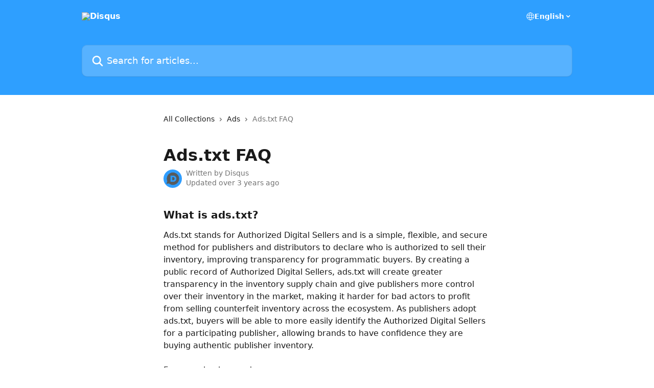

--- FILE ---
content_type: text/html; charset=utf-8
request_url: https://help.disqus.com/en/articles/1765332-ads-txt-faq
body_size: 14698
content:
<!DOCTYPE html><html lang="en"><head><meta charSet="utf-8" data-next-head=""/><title data-next-head="">Ads.txt FAQ | Disqus</title><meta property="og:title" content="Ads.txt FAQ | Disqus" data-next-head=""/><meta name="twitter:title" content="Ads.txt FAQ | Disqus" data-next-head=""/><meta property="og:description" content="" data-next-head=""/><meta name="twitter:description" content="" data-next-head=""/><meta name="description" content="" data-next-head=""/><meta property="og:type" content="article" data-next-head=""/><meta property="og:image" content="https://downloads.intercomcdn.com/i/o/89878/bef3ee45c74eefefbc3850ba/0adbde4ca806f2261c359914efd27ee6.png" data-next-head=""/><meta property="twitter:image" content="https://downloads.intercomcdn.com/i/o/89878/bef3ee45c74eefefbc3850ba/0adbde4ca806f2261c359914efd27ee6.png" data-next-head=""/><meta name="robots" content="all" data-next-head=""/><meta name="viewport" content="width=device-width, initial-scale=1" data-next-head=""/><link href="https://intercom.help/publisher-success/assets/favicon" rel="icon" data-next-head=""/><link rel="canonical" href="https://help.disqus.com/en/articles/1765332-ads-txt-faq" data-next-head=""/><link rel="alternate" href="https://help.disqus.com/en/articles/1765332-ads-txt-faq" hrefLang="en" data-next-head=""/><link rel="alternate" href="https://help.disqus.com/en/articles/1765332-ads-txt-faq" hrefLang="x-default" data-next-head=""/><link nonce="JnevsGDcOFzCk7PmuZ5yH5lAJHOSV0IVGGjUiHsw8g8=" rel="preload" href="https://static.intercomassets.com/_next/static/css/ceffe64780fd47cf.css" as="style"/><link nonce="JnevsGDcOFzCk7PmuZ5yH5lAJHOSV0IVGGjUiHsw8g8=" rel="stylesheet" href="https://static.intercomassets.com/_next/static/css/ceffe64780fd47cf.css" data-n-g=""/><noscript data-n-css="JnevsGDcOFzCk7PmuZ5yH5lAJHOSV0IVGGjUiHsw8g8="></noscript><script defer="" nonce="JnevsGDcOFzCk7PmuZ5yH5lAJHOSV0IVGGjUiHsw8g8=" nomodule="" src="https://static.intercomassets.com/_next/static/chunks/polyfills-42372ed130431b0a.js"></script><script defer="" src="https://static.intercomassets.com/_next/static/chunks/7506.a4d4b38169fb1abb.js" nonce="JnevsGDcOFzCk7PmuZ5yH5lAJHOSV0IVGGjUiHsw8g8="></script><script src="https://static.intercomassets.com/_next/static/chunks/webpack-963430da7e3adda4.js" nonce="JnevsGDcOFzCk7PmuZ5yH5lAJHOSV0IVGGjUiHsw8g8=" defer=""></script><script src="https://static.intercomassets.com/_next/static/chunks/framework-1f1b8d38c1d86c61.js" nonce="JnevsGDcOFzCk7PmuZ5yH5lAJHOSV0IVGGjUiHsw8g8=" defer=""></script><script src="https://static.intercomassets.com/_next/static/chunks/main-2c5e5f2c49cfa8a6.js" nonce="JnevsGDcOFzCk7PmuZ5yH5lAJHOSV0IVGGjUiHsw8g8=" defer=""></script><script src="https://static.intercomassets.com/_next/static/chunks/pages/_app-e523a600f5af5484.js" nonce="JnevsGDcOFzCk7PmuZ5yH5lAJHOSV0IVGGjUiHsw8g8=" defer=""></script><script src="https://static.intercomassets.com/_next/static/chunks/d0502abb-aa607f45f5026044.js" nonce="JnevsGDcOFzCk7PmuZ5yH5lAJHOSV0IVGGjUiHsw8g8=" defer=""></script><script src="https://static.intercomassets.com/_next/static/chunks/6190-ef428f6633b5a03f.js" nonce="JnevsGDcOFzCk7PmuZ5yH5lAJHOSV0IVGGjUiHsw8g8=" defer=""></script><script src="https://static.intercomassets.com/_next/static/chunks/5729-6d79ddfe1353a77c.js" nonce="JnevsGDcOFzCk7PmuZ5yH5lAJHOSV0IVGGjUiHsw8g8=" defer=""></script><script src="https://static.intercomassets.com/_next/static/chunks/2384-0bbbbddcca78f08a.js" nonce="JnevsGDcOFzCk7PmuZ5yH5lAJHOSV0IVGGjUiHsw8g8=" defer=""></script><script src="https://static.intercomassets.com/_next/static/chunks/4835-9db7cd232aae5617.js" nonce="JnevsGDcOFzCk7PmuZ5yH5lAJHOSV0IVGGjUiHsw8g8=" defer=""></script><script src="https://static.intercomassets.com/_next/static/chunks/2735-6fafbb9ff4abfca1.js" nonce="JnevsGDcOFzCk7PmuZ5yH5lAJHOSV0IVGGjUiHsw8g8=" defer=""></script><script src="https://static.intercomassets.com/_next/static/chunks/pages/%5BhelpCenterIdentifier%5D/%5Blocale%5D/articles/%5BarticleSlug%5D-0426bb822f2fd459.js" nonce="JnevsGDcOFzCk7PmuZ5yH5lAJHOSV0IVGGjUiHsw8g8=" defer=""></script><script src="https://static.intercomassets.com/_next/static/UZqm1jelfJ-2b324fgmJ6/_buildManifest.js" nonce="JnevsGDcOFzCk7PmuZ5yH5lAJHOSV0IVGGjUiHsw8g8=" defer=""></script><script src="https://static.intercomassets.com/_next/static/UZqm1jelfJ-2b324fgmJ6/_ssgManifest.js" nonce="JnevsGDcOFzCk7PmuZ5yH5lAJHOSV0IVGGjUiHsw8g8=" defer=""></script><meta name="sentry-trace" content="2fd57512dbd31bd074b09b01ff5cf0a0-bac5c02c1c2d1301-0"/><meta name="baggage" content="sentry-environment=production,sentry-release=a62fd0cdc62532e0c845d79efbcc14057e47d762,sentry-public_key=187f842308a64dea9f1f64d4b1b9c298,sentry-trace_id=2fd57512dbd31bd074b09b01ff5cf0a0,sentry-org_id=2129,sentry-sampled=false,sentry-sample_rand=0.7283784382073863,sentry-sample_rate=0"/><style id="__jsx-1824571219">:root{--body-bg: rgb(255, 255, 255);
--body-image: none;
--body-bg-rgb: 255, 255, 255;
--body-border: rgb(230, 230, 230);
--body-primary-color: #1a1a1a;
--body-secondary-color: #737373;
--body-reaction-bg: rgb(242, 242, 242);
--body-reaction-text-color: rgb(64, 64, 64);
--body-toc-active-border: #737373;
--body-toc-inactive-border: #f2f2f2;
--body-toc-inactive-color: #737373;
--body-toc-active-font-weight: 400;
--body-table-border: rgb(204, 204, 204);
--body-color: hsl(0, 0%, 0%);
--footer-bg: rgb(255, 255, 255);
--footer-image: none;
--footer-border: rgb(230, 230, 230);
--footer-color: hsl(211, 10%, 61%);
--header-bg: rgb(46, 159, 255);
--header-image: none;
--header-color: hsl(0, 0%, 100%);
--collection-card-bg: rgb(255, 255, 255);
--collection-card-image: none;
--collection-card-color: hsl(208, 100%, 59%);
--card-bg: rgb(255, 255, 255);
--card-border-color: rgb(230, 230, 230);
--card-border-inner-radius: 6px;
--card-border-radius: 8px;
--card-shadow: 0 1px 2px 0 rgb(0 0 0 / 0.05);
--search-bar-border-radius: 10px;
--search-bar-width: 100%;
--ticket-blue-bg-color: #dce1f9;
--ticket-blue-text-color: #334bfa;
--ticket-green-bg-color: #d7efdc;
--ticket-green-text-color: #0f7134;
--ticket-orange-bg-color: #ffebdb;
--ticket-orange-text-color: #b24d00;
--ticket-red-bg-color: #ffdbdb;
--ticket-red-text-color: #df2020;
--header-height: 245px;
--header-subheader-background-color: #000000;
--header-subheader-font-color: #FFFFFF;
--content-block-bg: rgb(255, 255, 255);
--content-block-image: none;
--content-block-color: hsl(0, 0%, 10%);
--content-block-button-bg: rgb(51, 75, 250);
--content-block-button-image: none;
--content-block-button-color: hsl(0, 0%, 100%);
--content-block-button-radius: 6px;
--content-block-margin: 0;
--content-block-width: auto;
--primary-color: hsl(208, 100%, 59%);
--primary-color-alpha-10: hsla(208, 100%, 59%, 0.1);
--primary-color-alpha-60: hsla(208, 100%, 59%, 0.6);
--text-on-primary-color: #1a1a1a}</style><style id="__jsx-1611979459">:root{--font-family-primary: system-ui, "Segoe UI", "Roboto", "Helvetica", "Arial", sans-serif, "Apple Color Emoji", "Segoe UI Emoji", "Segoe UI Symbol"}</style><style id="__jsx-2466147061">:root{--font-family-secondary: system-ui, "Segoe UI", "Roboto", "Helvetica", "Arial", sans-serif, "Apple Color Emoji", "Segoe UI Emoji", "Segoe UI Symbol"}</style><style id="__jsx-cf6f0ea00fa5c760">.fade-background.jsx-cf6f0ea00fa5c760{background:radial-gradient(333.38%100%at 50%0%,rgba(var(--body-bg-rgb),0)0%,rgba(var(--body-bg-rgb),.00925356)11.67%,rgba(var(--body-bg-rgb),.0337355)21.17%,rgba(var(--body-bg-rgb),.0718242)28.85%,rgba(var(--body-bg-rgb),.121898)35.03%,rgba(var(--body-bg-rgb),.182336)40.05%,rgba(var(--body-bg-rgb),.251516)44.25%,rgba(var(--body-bg-rgb),.327818)47.96%,rgba(var(--body-bg-rgb),.409618)51.51%,rgba(var(--body-bg-rgb),.495297)55.23%,rgba(var(--body-bg-rgb),.583232)59.47%,rgba(var(--body-bg-rgb),.671801)64.55%,rgba(var(--body-bg-rgb),.759385)70.81%,rgba(var(--body-bg-rgb),.84436)78.58%,rgba(var(--body-bg-rgb),.9551)88.2%,rgba(var(--body-bg-rgb),1)100%),var(--header-image),var(--header-bg);background-size:cover;background-position-x:center}</style><style id="__jsx-4bed0c08ce36899e">.article_body a:not(.intercom-h2b-button){color:var(--primary-color)}article a.intercom-h2b-button{background-color:var(--primary-color);border:0}.zendesk-article table{overflow-x:scroll!important;display:block!important;height:auto!important}.intercom-interblocks-unordered-nested-list ul,.intercom-interblocks-ordered-nested-list ol{margin-top:16px;margin-bottom:16px}.intercom-interblocks-unordered-nested-list ul .intercom-interblocks-unordered-nested-list ul,.intercom-interblocks-unordered-nested-list ul .intercom-interblocks-ordered-nested-list ol,.intercom-interblocks-ordered-nested-list ol .intercom-interblocks-ordered-nested-list ol,.intercom-interblocks-ordered-nested-list ol .intercom-interblocks-unordered-nested-list ul{margin-top:0;margin-bottom:0}.intercom-interblocks-image a:focus{outline-offset:3px}</style></head><body><div id="__next"><div dir="ltr" class="h-full w-full"><a href="#main-content" class="sr-only font-bold text-header-color focus:not-sr-only focus:absolute focus:left-4 focus:top-4 focus:z-50" aria-roledescription="Link, Press control-option-right-arrow to exit">Skip to main content</a><main class="header__lite"><header id="header" data-testid="header" class="jsx-cf6f0ea00fa5c760 flex flex-col text-header-color"><div class="jsx-cf6f0ea00fa5c760 relative flex grow flex-col mb-9 bg-header-bg bg-header-image bg-cover bg-center pb-9"><div id="sr-announcement" aria-live="polite" class="jsx-cf6f0ea00fa5c760 sr-only"></div><div class="jsx-cf6f0ea00fa5c760 flex h-full flex-col items-center marker:shrink-0"><section class="relative flex w-full flex-col mb-6 pb-6"><div class="header__meta_wrapper flex justify-center px-5 pt-6 leading-none sm:px-10"><div class="flex items-center w-240" data-testid="subheader-container"><div class="mo__body header__site_name"><div class="header__logo"><a href="/en/"><img src="https://downloads.intercomcdn.com/i/o/89882/04711297e4ac978e0ca1f4f2/c56345f6e580f2ddd358475bae6c43b8.png" height="33" alt="Disqus"/></a></div></div><div><div class="flex items-center font-semibold"><div class="flex items-center md:hidden" data-testid="small-screen-children"><button class="flex items-center border-none bg-transparent px-1.5" data-testid="hamburger-menu-button" aria-label="Open menu"><svg width="24" height="24" viewBox="0 0 16 16" xmlns="http://www.w3.org/2000/svg" class="fill-current"><path d="M1.86861 2C1.38889 2 1 2.3806 1 2.85008C1 3.31957 1.38889 3.70017 1.86861 3.70017H14.1314C14.6111 3.70017 15 3.31957 15 2.85008C15 2.3806 14.6111 2 14.1314 2H1.86861Z"></path><path d="M1 8C1 7.53051 1.38889 7.14992 1.86861 7.14992H14.1314C14.6111 7.14992 15 7.53051 15 8C15 8.46949 14.6111 8.85008 14.1314 8.85008H1.86861C1.38889 8.85008 1 8.46949 1 8Z"></path><path d="M1 13.1499C1 12.6804 1.38889 12.2998 1.86861 12.2998H14.1314C14.6111 12.2998 15 12.6804 15 13.1499C15 13.6194 14.6111 14 14.1314 14H1.86861C1.38889 14 1 13.6194 1 13.1499Z"></path></svg></button><div class="fixed right-0 top-0 z-50 h-full w-full hidden" data-testid="hamburger-menu"><div class="flex h-full w-full justify-end bg-black bg-opacity-30"><div class="flex h-fit w-full flex-col bg-white opacity-100 sm:h-full sm:w-1/2"><button class="text-body-font flex items-center self-end border-none bg-transparent pr-6 pt-6" data-testid="hamburger-menu-close-button" aria-label="Close menu"><svg width="24" height="24" viewBox="0 0 16 16" xmlns="http://www.w3.org/2000/svg"><path d="M3.5097 3.5097C3.84165 3.17776 4.37984 3.17776 4.71178 3.5097L7.99983 6.79775L11.2879 3.5097C11.6198 3.17776 12.158 3.17776 12.49 3.5097C12.8219 3.84165 12.8219 4.37984 12.49 4.71178L9.20191 7.99983L12.49 11.2879C12.8219 11.6198 12.8219 12.158 12.49 12.49C12.158 12.8219 11.6198 12.8219 11.2879 12.49L7.99983 9.20191L4.71178 12.49C4.37984 12.8219 3.84165 12.8219 3.5097 12.49C3.17776 12.158 3.17776 11.6198 3.5097 11.2879L6.79775 7.99983L3.5097 4.71178C3.17776 4.37984 3.17776 3.84165 3.5097 3.5097Z"></path></svg></button><nav class="flex flex-col pl-4 text-black"><div class="relative cursor-pointer has-[:focus]:outline"><select class="peer absolute z-10 block h-6 w-full cursor-pointer opacity-0 md:text-base" aria-label="Change language" id="language-selector"><option value="/en/articles/1765332-ads-txt-faq" class="text-black" selected="">English</option></select><div class="mb-10 ml-5 flex items-center gap-1 text-md hover:opacity-80 peer-hover:opacity-80 md:m-0 md:ml-3 md:text-base" aria-hidden="true"><svg id="locale-picker-globe" width="16" height="16" viewBox="0 0 16 16" fill="none" xmlns="http://www.w3.org/2000/svg" class="shrink-0" aria-hidden="true"><path d="M8 15C11.866 15 15 11.866 15 8C15 4.13401 11.866 1 8 1C4.13401 1 1 4.13401 1 8C1 11.866 4.13401 15 8 15Z" stroke="currentColor" stroke-linecap="round" stroke-linejoin="round"></path><path d="M8 15C9.39949 15 10.534 11.866 10.534 8C10.534 4.13401 9.39949 1 8 1C6.60051 1 5.466 4.13401 5.466 8C5.466 11.866 6.60051 15 8 15Z" stroke="currentColor" stroke-linecap="round" stroke-linejoin="round"></path><path d="M1.448 5.75989H14.524" stroke="currentColor" stroke-linecap="round" stroke-linejoin="round"></path><path d="M1.448 10.2402H14.524" stroke="currentColor" stroke-linecap="round" stroke-linejoin="round"></path></svg>English<svg id="locale-picker-arrow" width="16" height="16" viewBox="0 0 16 16" fill="none" xmlns="http://www.w3.org/2000/svg" class="shrink-0" aria-hidden="true"><path d="M5 6.5L8.00093 9.5L11 6.50187" stroke="currentColor" stroke-width="1.5" stroke-linecap="round" stroke-linejoin="round"></path></svg></div></div></nav></div></div></div></div><nav class="hidden items-center md:flex" data-testid="large-screen-children"><div class="relative cursor-pointer has-[:focus]:outline"><select class="peer absolute z-10 block h-6 w-full cursor-pointer opacity-0 md:text-base" aria-label="Change language" id="language-selector"><option value="/en/articles/1765332-ads-txt-faq" class="text-black" selected="">English</option></select><div class="mb-10 ml-5 flex items-center gap-1 text-md hover:opacity-80 peer-hover:opacity-80 md:m-0 md:ml-3 md:text-base" aria-hidden="true"><svg id="locale-picker-globe" width="16" height="16" viewBox="0 0 16 16" fill="none" xmlns="http://www.w3.org/2000/svg" class="shrink-0" aria-hidden="true"><path d="M8 15C11.866 15 15 11.866 15 8C15 4.13401 11.866 1 8 1C4.13401 1 1 4.13401 1 8C1 11.866 4.13401 15 8 15Z" stroke="currentColor" stroke-linecap="round" stroke-linejoin="round"></path><path d="M8 15C9.39949 15 10.534 11.866 10.534 8C10.534 4.13401 9.39949 1 8 1C6.60051 1 5.466 4.13401 5.466 8C5.466 11.866 6.60051 15 8 15Z" stroke="currentColor" stroke-linecap="round" stroke-linejoin="round"></path><path d="M1.448 5.75989H14.524" stroke="currentColor" stroke-linecap="round" stroke-linejoin="round"></path><path d="M1.448 10.2402H14.524" stroke="currentColor" stroke-linecap="round" stroke-linejoin="round"></path></svg>English<svg id="locale-picker-arrow" width="16" height="16" viewBox="0 0 16 16" fill="none" xmlns="http://www.w3.org/2000/svg" class="shrink-0" aria-hidden="true"><path d="M5 6.5L8.00093 9.5L11 6.50187" stroke="currentColor" stroke-width="1.5" stroke-linecap="round" stroke-linejoin="round"></path></svg></div></div></nav></div></div></div></div></section><section class="relative mx-5 flex h-full w-full flex-col items-center px-5 sm:px-10"><div class="flex h-full max-w-full flex-col w-240 justify-end" data-testid="main-header-container"><div id="search-bar" class="relative w-full"><form action="/en/" autoComplete="off"><div class="flex w-full flex-col items-start"><div class="relative flex w-full sm:w-search-bar"><label for="search-input" class="sr-only">Search for articles...</label><input id="search-input" type="text" autoComplete="off" class="peer w-full rounded-search-bar border border-black-alpha-8 bg-white-alpha-20 p-4 ps-12 font-secondary text-lg text-header-color shadow-search-bar outline-none transition ease-linear placeholder:text-header-color hover:bg-white-alpha-27 hover:shadow-search-bar-hover focus:border-transparent focus:bg-white focus:text-black-10 focus:shadow-search-bar-focused placeholder:focus:text-black-45" placeholder="Search for articles..." name="q" aria-label="Search for articles..." value=""/><div class="absolute inset-y-0 start-0 flex items-center fill-header-color peer-focus-visible:fill-black-45 pointer-events-none ps-5"><svg width="22" height="21" viewBox="0 0 22 21" xmlns="http://www.w3.org/2000/svg" class="fill-inherit" aria-hidden="true"><path fill-rule="evenodd" clip-rule="evenodd" d="M3.27485 8.7001C3.27485 5.42781 5.92757 2.7751 9.19985 2.7751C12.4721 2.7751 15.1249 5.42781 15.1249 8.7001C15.1249 11.9724 12.4721 14.6251 9.19985 14.6251C5.92757 14.6251 3.27485 11.9724 3.27485 8.7001ZM9.19985 0.225098C4.51924 0.225098 0.724854 4.01948 0.724854 8.7001C0.724854 13.3807 4.51924 17.1751 9.19985 17.1751C11.0802 17.1751 12.8176 16.5627 14.2234 15.5265L19.0981 20.4013C19.5961 20.8992 20.4033 20.8992 20.9013 20.4013C21.3992 19.9033 21.3992 19.0961 20.9013 18.5981L16.0264 13.7233C17.0625 12.3176 17.6749 10.5804 17.6749 8.7001C17.6749 4.01948 13.8805 0.225098 9.19985 0.225098Z"></path></svg></div></div></div></form></div></div></section></div></div></header><div class="z-1 flex shrink-0 grow basis-auto justify-center px-5 sm:px-10"><section data-testid="main-content" id="main-content" class="max-w-full w-240"><section data-testid="article-section" class="section section__article"><div class="justify-center flex"><div class="relative z-3 w-full lg:max-w-160 "><div class="flex pb-6 max-md:pb-2 lg:max-w-160"><div tabindex="-1" class="focus:outline-none"><div class="flex flex-wrap items-baseline pb-4 text-base" tabindex="0" role="navigation" aria-label="Breadcrumb"><a href="/en/" class="pr-2 text-body-primary-color no-underline hover:text-body-secondary-color">All Collections</a><div class="pr-2" aria-hidden="true"><svg width="6" height="10" viewBox="0 0 6 10" class="block h-2 w-2 fill-body-secondary-color rtl:rotate-180" xmlns="http://www.w3.org/2000/svg"><path fill-rule="evenodd" clip-rule="evenodd" d="M0.648862 0.898862C0.316916 1.23081 0.316916 1.769 0.648862 2.10094L3.54782 4.9999L0.648862 7.89886C0.316916 8.23081 0.316917 8.769 0.648862 9.10094C0.980808 9.43289 1.519 9.43289 1.85094 9.10094L5.35094 5.60094C5.68289 5.269 5.68289 4.73081 5.35094 4.39886L1.85094 0.898862C1.519 0.566916 0.980807 0.566916 0.648862 0.898862Z"></path></svg></div><a href="https://help.disqus.com/en/collections/191678-ads" class="pr-2 text-body-primary-color no-underline hover:text-body-secondary-color" data-testid="breadcrumb-0">Ads</a><div class="pr-2" aria-hidden="true"><svg width="6" height="10" viewBox="0 0 6 10" class="block h-2 w-2 fill-body-secondary-color rtl:rotate-180" xmlns="http://www.w3.org/2000/svg"><path fill-rule="evenodd" clip-rule="evenodd" d="M0.648862 0.898862C0.316916 1.23081 0.316916 1.769 0.648862 2.10094L3.54782 4.9999L0.648862 7.89886C0.316916 8.23081 0.316917 8.769 0.648862 9.10094C0.980808 9.43289 1.519 9.43289 1.85094 9.10094L5.35094 5.60094C5.68289 5.269 5.68289 4.73081 5.35094 4.39886L1.85094 0.898862C1.519 0.566916 0.980807 0.566916 0.648862 0.898862Z"></path></svg></div><div class="text-body-secondary-color">Ads.txt FAQ</div></div></div></div><div class=""><div class="article intercom-force-break"><div class="mb-10 max-lg:mb-6"><div class="flex flex-col gap-4"><div class="flex flex-col"><h1 class="mb-1 font-primary text-2xl font-bold leading-10 text-body-primary-color">Ads.txt FAQ</h1></div><div class="avatar"><div class="avatar__photo"><img width="24" height="24" src="https://static.intercomassets.com/avatars/512695/square_128/Disqus_d_icon_%28gray%29.svg-1472681159.png" alt="Disqus avatar" class="inline-flex items-center justify-center rounded-full bg-primary text-lg font-bold leading-6 text-primary-text shadow-solid-2 shadow-body-bg [&amp;:nth-child(n+2)]:hidden lg:[&amp;:nth-child(n+2)]:inline-flex h-8 w-8 sm:h-9 sm:w-9"/></div><div class="avatar__info -mt-0.5 text-base"><span class="text-body-secondary-color"><div>Written by <span>Disqus</span></div> <!-- -->Updated over 3 years ago</span></div></div></div></div><div class="jsx-4bed0c08ce36899e "><div class="jsx-4bed0c08ce36899e article_body"><article class="jsx-4bed0c08ce36899e "><div class="intercom-interblocks-subheading intercom-interblocks-align-left"><h2 id="what-is-adstxt">What is ads.txt?</h2></div><div class="intercom-interblocks-paragraph no-margin intercom-interblocks-align-left"><p>Ads.txt stands for Authorized Digital Sellers and is a simple, flexible, and secure method for publishers and distributors to declare who is authorized to sell their inventory, improving transparency for programmatic buyers. By creating a public record of Authorized Digital Sellers, ads.txt will create greater transparency in the inventory supply chain and give publishers more control over their inventory in the market, making it harder for bad actors to profit from selling counterfeit inventory across the ecosystem. As publishers adopt ads.txt, buyers will be able to more easily identify the Authorized Digital Sellers for a participating publisher, allowing brands to have confidence they are buying authentic publisher inventory.<br/>​<br/>For more background see:<br/>IAB ads.txt FAQ here: <a href="https://iabtechlab.com/ads-txt-about/" rel="nofollow noopener noreferrer" target="_blank">https://iabtechlab.com/ads-txt-about/</a><br/>​<a href="https://iabtechlab.com/how-to-ads-txt/" rel="nofollow noopener noreferrer" target="_blank">How to create an ads.txt file for publishers</a></p></div><div class="intercom-interblocks-paragraph no-margin intercom-interblocks-align-left"><p><a href="https://wordpress.org/plugins/ads-txt/" rel="nofollow noopener noreferrer" target="_blank">Adding an Ads.txt file on Wordpress</a></p></div><div class="intercom-interblocks-paragraph no-margin intercom-interblocks-align-left"><p> </p></div><div class="intercom-interblocks-subheading intercom-interblocks-align-left"><h2 id="what-problems-is-this-intended-to-address">What problems is this intended to address?</h2></div><div class="intercom-interblocks-paragraph no-margin intercom-interblocks-align-left"><p>Adoption of ads.txt can help prevent domain spoofing and the sale of unauthorized inventory by providing a simple way for demand-side platforms (DSPs) to check if inventory from a particular source has been authorized for sale by the domain owner.</p></div><div class="intercom-interblocks-paragraph no-margin intercom-interblocks-align-left"><p> </p></div><div class="intercom-interblocks-paragraph no-margin intercom-interblocks-align-left"><p><b>What are the Publisher IDs for my domain to put in the ad call that you send to buyers?</b></p></div><div class="intercom-interblocks-paragraph no-margin intercom-interblocks-align-left"><p>If you are already registered with Disqus, you may view your Ads.txt lines <a href="https://disqus.com/admin/settings/ads/" rel="nofollow noopener noreferrer" target="_blank">here</a>. If you are not yet registered, you may view the lines at <a href="https://disqus.com/ads.txt" rel="nofollow noopener noreferrer" target="_blank">https://disqus.com/ads.txt</a>.</p></div><div class="intercom-interblocks-paragraph no-margin intercom-interblocks-align-left"><p> </p></div><div class="intercom-interblocks-subheading intercom-interblocks-align-left"><h2 id="what-is-a-publisher-id">What is a Publisher ID?</h2></div><div class="intercom-interblocks-paragraph no-margin intercom-interblocks-align-left"><p>Disqus has a unique Publisher ID for each ad provider that we work with; this helps to identify Disqus specifically as the provider of this ad inventory. A Publisher ID is the ID associated with a Disqus’ account on an exchange or SSP platform. As a best practice this ID is transmitted as part of the ad call as the Publisher.ID along with the Publisher.Domain in the Publisher object. </p></div><div class="intercom-interblocks-paragraph no-margin intercom-interblocks-align-left"><p> </p></div><div class="intercom-interblocks-subheading intercom-interblocks-align-left"><h2 id="h_38111eeb61">Where is the latest ads.txt file from Disqus?</h2></div><div class="intercom-interblocks-paragraph no-margin intercom-interblocks-align-left"><p>When logged in with your admin account, you can locate your latest file <a href="https://disqus.com/admin/settings/ads/" rel="nofollow noopener noreferrer" target="_blank">here</a>. We recommend that you update this file on a monthly basis.</p></div><div class="intercom-interblocks-paragraph no-margin intercom-interblocks-align-left"><p> </p></div><div class="intercom-interblocks-subheading intercom-interblocks-align-left"><h2 id="how-do-i-implement-an-adstxt-file-for-my-site">How do I implement an ads.txt file for my site?</h2></div><div class="intercom-interblocks-paragraph no-margin intercom-interblocks-align-left"><p>Please see our <a href="https://help.disqus.com/en/articles/1765357-ads-txt-implementation-guide">implementation guide</a> for further instructions.</p></div><div class="intercom-interblocks-paragraph no-margin intercom-interblocks-align-left"><p> </p></div><div class="intercom-interblocks-subheading intercom-interblocks-align-left"><h2 id="will-you-send-me-the-publisher-id-that-corresponds-to-our-integrations-for-all-sites">Will you send me the Publisher ID that corresponds to our integrations, for all sites?</h2></div><div class="intercom-interblocks-paragraph no-margin intercom-interblocks-align-left"><p>Yes, see the actual ads.txt file itself.</p></div><div class="intercom-interblocks-paragraph no-margin intercom-interblocks-align-left"><p> </p></div><div class="intercom-interblocks-subheading intercom-interblocks-align-left"><h2 id="are-there-any-other-publisher-ids-that-are-connected-to-our-account">Are there any other Publisher ID’s that are connected to our account?</h2></div><div class="intercom-interblocks-paragraph no-margin intercom-interblocks-align-left"><p>No, there is only one Publisher ID and it will remain the same.</p></div><div class="intercom-interblocks-paragraph no-margin intercom-interblocks-align-left"><p> </p></div><div class="intercom-interblocks-subheading intercom-interblocks-align-left"><h2 id="can-i-have-consent-to-expose-these-ids-on-our-sites-via-adstxt">Can I have consent to expose these IDs on our sites via ads.txt?</h2></div><div class="intercom-interblocks-paragraph no-margin intercom-interblocks-align-left"><p>Yes, you can expose any information that is in Disqus’ ads.txt file via your own implementation of ads.txt.</p></div><div class="intercom-interblocks-paragraph no-margin intercom-interblocks-align-left"><p> </p></div><div class="intercom-interblocks-subheading intercom-interblocks-align-left"><h2 id="why-should-i-support-adstxt">Why should I support ads.txt?</h2></div><div class="intercom-interblocks-paragraph no-margin intercom-interblocks-align-left"><p>By publishing an ads.txt file, you are indicating which parties are authorized to sell your inventory. As enforcement becomes widespread, this will make it harder for unauthorized parties to spoof your inventory leading to more spend on your legitimate inventory.</p></div><div class="intercom-interblocks-paragraph no-margin intercom-interblocks-align-left"><p> </p></div><div class="intercom-interblocks-subheading intercom-interblocks-align-left"><h2 id="where-can-i-find-further-information-and-documentation">Where can I find further information and documentation?</h2></div><div class="intercom-interblocks-paragraph no-margin intercom-interblocks-align-left"><p><a href="https://iabtechlab.com/blog/industry-aligns-to-adopt-ads-txt-specification/" rel="nofollow noopener noreferrer" target="_blank">https://iabtechlab.com/blog/industry-aligns-to-adopt-ads-txt-specification/</a></p></div><div class="intercom-interblocks-paragraph no-margin intercom-interblocks-align-left"><p><a href="https://iabtechlab.com/ads-txt/" rel="nofollow noopener noreferrer" target="_blank">https://iabtechlab.com/ads-txt/</a><br/>​<br/>​<br/>​<a href="mailto:publisher-success@disqus.com" rel="nofollow noopener noreferrer" target="_blank">Feel free to reach out with any other questions about implementing Ads.txt</a></p></div></article></div></div></div></div><div class="intercom-reaction-picker -mb-4 -ml-4 -mr-4 mt-6 rounded-card sm:-mb-2 sm:-ml-1 sm:-mr-1 sm:mt-8" role="group" aria-label="feedback form"><div class="intercom-reaction-prompt">Did this answer your question?</div><div class="intercom-reactions-container"><button class="intercom-reaction" aria-label="Disappointed Reaction" tabindex="0" data-reaction-text="disappointed" aria-pressed="false"><span title="Disappointed">😞</span></button><button class="intercom-reaction" aria-label="Neutral Reaction" tabindex="0" data-reaction-text="neutral" aria-pressed="false"><span title="Neutral">😐</span></button><button class="intercom-reaction" aria-label="Smiley Reaction" tabindex="0" data-reaction-text="smiley" aria-pressed="false"><span title="Smiley">😃</span></button></div></div></div></div></section></section></div><footer id="footer" class="mt-24 shrink-0 bg-footer-bg px-0 py-12 text-left text-base text-footer-color"><div class="shrink-0 grow basis-auto px-5 sm:px-10"><div class="mx-auto max-w-240 sm:w-auto"><div><div class="text-center" data-testid="simple-footer-layout"><div class="align-middle text-lg text-footer-color"><a class="no-underline" href="/en/"><img data-testid="logo-img" src="https://downloads.intercomcdn.com/i/o/89882/04711297e4ac978e0ca1f4f2/c56345f6e580f2ddd358475bae6c43b8.png" alt="Disqus" class="max-h-8 contrast-80 inline"/></a></div><div class="mt-10" data-testid="simple-footer-links"><div class="flex flex-row justify-center"><span><ul data-testid="custom-links" class="mb-4 p-0" id="custom-links"><li class="mx-3 inline-block list-none"><a target="_blank" href="https://disqus.com/features/" rel="nofollow noreferrer noopener" data-testid="footer-custom-link-0" class="no-underline">Features</a></li><li class="mx-3 inline-block list-none"><a target="_blank" href="https://disqus.com/pricing/" rel="nofollow noreferrer noopener" data-testid="footer-custom-link-1" class="no-underline">Plans and Pricing</a></li><li class="mx-3 inline-block list-none"><a target="_blank" href="http://blog.disqus.com/" rel="nofollow noreferrer noopener" data-testid="footer-custom-link-2" class="no-underline">Blog</a></li><li class="mx-3 inline-block list-none"><a target="_blank" href="https://disqus.com/api/" rel="nofollow noreferrer noopener" data-testid="footer-custom-link-3" class="no-underline">API</a></li><li class="mx-3 inline-block list-none"><a target="_blank" href="https://disqus.com/jobs" rel="nofollow noreferrer noopener" data-testid="footer-custom-link-4" class="no-underline">Jobs</a></li><li class="mx-3 inline-block list-none"><a target="_blank" href="https://help.disqus.com/customer/portal/topics/215159-terms-and-policies/articles" rel="nofollow noreferrer noopener" data-testid="footer-custom-link-5" class="no-underline">Terms and Policies</a></li><li class="mx-3 inline-block list-none"><a target="_blank" href="https://disqus.com/support" rel="nofollow noreferrer noopener" data-testid="footer-custom-link-6" class="no-underline">Get Support</a></li><li class="mx-3 inline-block list-none"><a target="_blank" href="https://status.disqus.com/" rel="nofollow noreferrer noopener" data-testid="footer-custom-link-7" class="no-underline">Status</a></li></ul></span></div><ul data-testid="social-links" class="flex flex-wrap items-center gap-4 p-0 justify-center" id="social-links"><li class="list-none align-middle"><a target="_blank" href="https://www.facebook.com/disqus" rel="nofollow noreferrer noopener" data-testid="footer-social-link-0" class="no-underline"><img src="https://intercom.help/publisher-success/assets/svg/icon:social-facebook/909aa5" alt="" aria-label="https://www.facebook.com/disqus" width="16" height="16" loading="lazy" data-testid="social-icon-facebook"/></a></li><li class="list-none align-middle"><a target="_blank" href="https://www.twitter.com/disqus" rel="nofollow noreferrer noopener" data-testid="footer-social-link-1" class="no-underline"><img src="https://intercom.help/publisher-success/assets/svg/icon:social-twitter-x/909aa5" alt="" aria-label="https://www.twitter.com/disqus" width="16" height="16" loading="lazy" data-testid="social-icon-x"/></a></li><li class="list-none align-middle"><a target="_blank" href="https://www.linkedin.com/company/disqus/" rel="nofollow noreferrer noopener" data-testid="footer-social-link-2" class="no-underline"><img src="https://intercom.help/publisher-success/assets/svg/icon:social-linkedin/909aa5" alt="" aria-label="https://www.linkedin.com/company/disqus/" width="16" height="16" loading="lazy" data-testid="social-icon-linkedin"/></a></li></ul></div><div class="flex justify-center"></div></div></div></div></div></footer></main></div></div><script id="__NEXT_DATA__" type="application/json" nonce="JnevsGDcOFzCk7PmuZ5yH5lAJHOSV0IVGGjUiHsw8g8=">{"props":{"pageProps":{"app":{"id":"x2byp8hg","messengerUrl":"https://widget.intercom.io/widget/x2byp8hg","name":"Disqus","poweredByIntercomUrl":"https://www.intercom.com/intercom-link?company=Disqus\u0026solution=customer-support\u0026utm_campaign=intercom-link\u0026utm_content=We+run+on+Intercom\u0026utm_medium=help-center\u0026utm_referrer=https%3A%2F%2Fhelp.disqus.com%2Fen%2Farticles%2F1765332-ads-txt-faq\u0026utm_source=desktop-web","features":{"consentBannerBeta":false,"customNotFoundErrorMessage":false,"disableFontPreloading":false,"disableNoMarginClassTransformation":false,"dsaReportLink":false,"finOnHelpCenter":false,"hideIconsWithBackgroundImages":false,"messengerCustomFonts":false}},"helpCenterSite":{"customDomain":"help.disqus.com","defaultLocale":"en","disableBranding":true,"externalLoginName":null,"externalLoginUrl":null,"footerContactDetails":null,"footerLinks":{"custom":[{"id":5169,"help_center_site_id":100021,"title":"Features","url":"https://disqus.com/features/","sort_order":1,"link_location":"footer","site_link_group_id":5561},{"id":5171,"help_center_site_id":100021,"title":"Plans and Pricing","url":"https://disqus.com/pricing/","sort_order":2,"link_location":"footer","site_link_group_id":5561},{"id":5172,"help_center_site_id":100021,"title":"Blog","url":"http://blog.disqus.com/","sort_order":3,"link_location":"footer","site_link_group_id":5561},{"id":5173,"help_center_site_id":100021,"title":"API","url":"https://disqus.com/api/","sort_order":4,"link_location":"footer","site_link_group_id":5561},{"id":5174,"help_center_site_id":100021,"title":"Jobs","url":"https://disqus.com/jobs","sort_order":5,"link_location":"footer","site_link_group_id":5561},{"id":5175,"help_center_site_id":100021,"title":"Terms and Policies","url":"https://help.disqus.com/customer/portal/topics/215159-terms-and-policies/articles","sort_order":6,"link_location":"footer","site_link_group_id":5561},{"id":5550,"help_center_site_id":100021,"title":"Get Support","url":"https://disqus.com/support","sort_order":7,"link_location":"footer","site_link_group_id":5561},{"id":5809,"help_center_site_id":100021,"title":"Status","url":"https://status.disqus.com/","sort_order":8,"link_location":"footer","site_link_group_id":5561}],"socialLinks":[{"iconUrl":"https://intercom.help/publisher-success/assets/svg/icon:social-facebook","provider":"facebook","url":"https://www.facebook.com/disqus"},{"iconUrl":"https://intercom.help/publisher-success/assets/svg/icon:social-twitter-x","provider":"x","url":"https://www.twitter.com/disqus"},{"iconUrl":"https://intercom.help/publisher-success/assets/svg/icon:social-linkedin","provider":"linkedin","url":"https://www.linkedin.com/company/disqus/"}],"linkGroups":[{"title":null,"links":[{"title":"Features","url":"https://disqus.com/features/"},{"title":"Plans and Pricing","url":"https://disqus.com/pricing/"},{"title":"Blog","url":"http://blog.disqus.com/"},{"title":"API","url":"https://disqus.com/api/"},{"title":"Jobs","url":"https://disqus.com/jobs"},{"title":"Terms and Policies","url":"https://help.disqus.com/customer/portal/topics/215159-terms-and-policies/articles"},{"title":"Get Support","url":"https://disqus.com/support"},{"title":"Status","url":"https://status.disqus.com/"}]}]},"headerLinks":[],"homeCollectionCols":1,"googleAnalyticsTrackingId":"UA-1410476-15","googleTagManagerId":null,"pathPrefixForCustomDomain":null,"seoIndexingEnabled":true,"helpCenterId":100021,"url":"https://help.disqus.com","customizedFooterTextContent":null,"consentBannerConfig":null,"canInjectCustomScripts":false,"scriptSection":1,"customScriptFilesExist":false},"localeLinks":[{"id":"en","absoluteUrl":"https://help.disqus.com/en/articles/1765332-ads-txt-faq","available":true,"name":"English","selected":true,"url":"/en/articles/1765332-ads-txt-faq"}],"requestContext":{"articleSource":null,"academy":false,"canonicalUrl":"https://help.disqus.com/en/articles/1765332-ads-txt-faq","headerless":false,"isDefaultDomainRequest":false,"nonce":"JnevsGDcOFzCk7PmuZ5yH5lAJHOSV0IVGGjUiHsw8g8=","rootUrl":"/en/","sheetUserCipher":null,"type":"help-center"},"theme":{"color":"2e9fff","siteName":"Disqus","headline":"","headerFontColor":"FFFFFF","logo":"https://downloads.intercomcdn.com/i/o/89882/04711297e4ac978e0ca1f4f2/c56345f6e580f2ddd358475bae6c43b8.png","logoHeight":"33","header":null,"favicon":"https://intercom.help/publisher-success/assets/favicon","locale":"en","homeUrl":"https://disqus.com","social":"https://downloads.intercomcdn.com/i/o/89878/bef3ee45c74eefefbc3850ba/0adbde4ca806f2261c359914efd27ee6.png","urlPrefixForDefaultDomain":"https://intercom.help/publisher-success","customDomain":"help.disqus.com","customDomainUsesSsl":true,"customizationOptions":{"customizationType":1,"header":{"backgroundColor":"#2e9fff","fontColor":"#FFFFFF","fadeToEdge":false,"backgroundGradient":null,"backgroundImageId":null,"backgroundImageUrl":null},"body":{"backgroundColor":"#ffffff","fontColor":null,"fadeToEdge":null,"backgroundGradient":null,"backgroundImageId":null},"footer":{"backgroundColor":"#ffffff","fontColor":"#909aa5","fadeToEdge":null,"backgroundGradient":null,"backgroundImageId":null,"showRichTextField":null},"layout":{"homePage":{"blocks":[{"type":"tickets-portal-link","enabled":false},{"type":"collection-list","columns":1,"template":0}]},"collectionsPage":{"showArticleDescriptions":false},"articlePage":{},"searchPage":{}},"collectionCard":{"global":{"backgroundColor":null,"fontColor":"2e9fff","fadeToEdge":null,"backgroundGradient":null,"backgroundImageId":null,"showIcons":true,"backgroundImageUrl":null},"collections":[]},"global":{"font":{"customFontFaces":[],"primary":null,"secondary":null},"componentStyle":{"card":{"type":"bordered","borderRadius":8}},"namedComponents":{"header":{"subheader":{"enabled":false,"style":{"backgroundColor":"#000000","fontColor":"#FFFFFF"}},"style":{"height":"245px","align":"start","justify":"end"}},"searchBar":{"style":{"width":"100%","borderRadius":10}},"footer":{"type":0}},"brand":{"colors":[],"websiteUrl":""}},"contentBlock":{"blockStyle":{"backgroundColor":"#ffffff","fontColor":"#1a1a1a","fadeToEdge":null,"backgroundGradient":null,"backgroundImageId":null,"backgroundImageUrl":null},"buttonOptions":{"backgroundColor":"#334BFA","fontColor":"#ffffff","borderRadius":6},"isFullWidth":false}},"helpCenterName":"Disqus","footerLogo":"https://downloads.intercomcdn.com/i/o/89882/04711297e4ac978e0ca1f4f2/c56345f6e580f2ddd358475bae6c43b8.png","footerLogoHeight":"33","localisedInformation":{"contentBlock":null}},"user":{"userId":"a7320c60-6b98-44ae-acb4-954145f2dbf7","role":"visitor_role","country_code":null},"articleContent":{"articleId":"1765332","author":{"avatar":"https://static.intercomassets.com/avatars/512695/square_128/Disqus_d_icon_%28gray%29.svg-1472681159.png","name":"Disqus","first_name":"Disqus","avatar_shape":"circle"},"blocks":[{"type":"subheading","text":"What is ads.txt?","idAttribute":"what-is-adstxt"},{"type":"paragraph","text":"Ads.txt stands for Authorized Digital Sellers and is a simple, flexible, and secure method for publishers and distributors to declare who is authorized to sell their inventory, improving transparency for programmatic buyers. By creating a public record of Authorized Digital Sellers, ads.txt will create greater transparency in the inventory supply chain and give publishers more control over their inventory in the market, making it harder for bad actors to profit from selling counterfeit inventory across the ecosystem. As publishers adopt ads.txt, buyers will be able to more easily identify the Authorized Digital Sellers for a participating publisher, allowing brands to have confidence they are buying authentic publisher inventory.\u003cbr\u003e\u003cbr\u003eFor more background see:\u003cbr\u003eIAB ads.txt FAQ here: \u003ca href=\"https://iabtechlab.com/ads-txt-about/\" rel=\"nofollow noopener noreferrer\" target=\"_blank\"\u003ehttps://iabtechlab.com/ads-txt-about/\u003c/a\u003e\u003cbr\u003e\u003ca href=\"https://iabtechlab.com/how-to-ads-txt/\" rel=\"nofollow noopener noreferrer\" target=\"_blank\"\u003eHow to create an ads.txt file for publishers\u003c/a\u003e","class":"no-margin"},{"type":"paragraph","text":"\u003ca href=\"https://wordpress.org/plugins/ads-txt/\" rel=\"nofollow noopener noreferrer\" target=\"_blank\"\u003eAdding an Ads.txt file on Wordpress\u003c/a\u003e","class":"no-margin"},{"type":"paragraph","text":" ","class":"no-margin"},{"type":"subheading","text":"What problems is this intended to address?","idAttribute":"what-problems-is-this-intended-to-address"},{"type":"paragraph","text":"Adoption of ads.txt can help prevent domain spoofing and the sale of unauthorized inventory by providing a simple way for demand-side platforms (DSPs) to check if inventory from a particular source has been authorized for sale by the domain owner.","class":"no-margin"},{"type":"paragraph","text":" ","class":"no-margin"},{"type":"paragraph","text":"\u003cb\u003eWhat are the Publisher IDs for my domain to put in the ad call that you send to buyers?\u003c/b\u003e","class":"no-margin"},{"type":"paragraph","text":"If you are already registered with Disqus, you may view your Ads.txt lines \u003ca href=\"https://disqus.com/admin/settings/ads/\" rel=\"nofollow noopener noreferrer\" target=\"_blank\"\u003ehere\u003c/a\u003e. If you are not yet registered, you may view the lines at \u003ca href=\"https://disqus.com/ads.txt\" rel=\"nofollow noopener noreferrer\" target=\"_blank\"\u003ehttps://disqus.com/ads.txt\u003c/a\u003e.","class":"no-margin"},{"type":"paragraph","text":" ","class":"no-margin"},{"type":"subheading","text":"What is a Publisher ID?","idAttribute":"what-is-a-publisher-id"},{"type":"paragraph","text":"Disqus has a unique Publisher ID for each ad provider that we work with; this helps to identify Disqus specifically as the provider of this ad inventory. A Publisher ID is the ID associated with a Disqus’ account on an exchange or SSP platform. As a best practice this ID is transmitted as part of the ad call as the Publisher.ID along with the Publisher.Domain in the Publisher object. ","class":"no-margin"},{"type":"paragraph","text":" ","class":"no-margin"},{"type":"subheading","text":"Where is the latest ads.txt file from Disqus?","idAttribute":"h_38111eeb61"},{"type":"paragraph","text":"When logged in with your admin account, you can locate your latest file \u003ca href=\"https://disqus.com/admin/settings/ads/\" rel=\"nofollow noopener noreferrer\" target=\"_blank\"\u003ehere\u003c/a\u003e. We recommend that you update this file on a monthly basis.","class":"no-margin"},{"type":"paragraph","text":" ","class":"no-margin"},{"type":"subheading","text":"How do I implement an ads.txt file for my site?","idAttribute":"how-do-i-implement-an-adstxt-file-for-my-site"},{"type":"paragraph","text":"Please see our \u003ca href=\"https://help.disqus.com/en/articles/1765357-ads-txt-implementation-guide\"\u003eimplementation guide\u003c/a\u003e for further instructions.","class":"no-margin"},{"type":"paragraph","text":" ","class":"no-margin"},{"type":"subheading","text":"Will you send me the Publisher ID that corresponds to our integrations, for all sites?","idAttribute":"will-you-send-me-the-publisher-id-that-corresponds-to-our-integrations-for-all-sites"},{"type":"paragraph","text":"Yes, see the actual ads.txt file itself.","class":"no-margin"},{"type":"paragraph","text":" ","class":"no-margin"},{"type":"subheading","text":"Are there any other Publisher ID’s that are connected to our account?","idAttribute":"are-there-any-other-publisher-ids-that-are-connected-to-our-account"},{"type":"paragraph","text":"No, there is only one Publisher ID and it will remain the same.","class":"no-margin"},{"type":"paragraph","text":" ","class":"no-margin"},{"type":"subheading","text":"Can I have consent to expose these IDs on our sites via ads.txt?","idAttribute":"can-i-have-consent-to-expose-these-ids-on-our-sites-via-adstxt"},{"type":"paragraph","text":"Yes, you can expose any information that is in Disqus’ ads.txt file via your own implementation of ads.txt.","class":"no-margin"},{"type":"paragraph","text":" ","class":"no-margin"},{"type":"subheading","text":"Why should I support ads.txt?","idAttribute":"why-should-i-support-adstxt"},{"type":"paragraph","text":"By publishing an ads.txt file, you are indicating which parties are authorized to sell your inventory. As enforcement becomes widespread, this will make it harder for unauthorized parties to spoof your inventory leading to more spend on your legitimate inventory.","class":"no-margin"},{"type":"paragraph","text":" ","class":"no-margin"},{"type":"subheading","text":"Where can I find further information and documentation?","idAttribute":"where-can-i-find-further-information-and-documentation"},{"type":"paragraph","text":"\u003ca href=\"https://iabtechlab.com/blog/industry-aligns-to-adopt-ads-txt-specification/\" rel=\"nofollow noopener noreferrer\" target=\"_blank\"\u003ehttps://iabtechlab.com/blog/industry-aligns-to-adopt-ads-txt-specification/\u003c/a\u003e","class":"no-margin"},{"type":"paragraph","text":"\u003ca href=\"https://iabtechlab.com/ads-txt/\" rel=\"nofollow noopener noreferrer\" target=\"_blank\"\u003ehttps://iabtechlab.com/ads-txt/\u003c/a\u003e\u003cbr\u003e\u003cbr\u003e\u003cbr\u003e\u003ca href=\"mailto:publisher-success@disqus.com\" rel=\"nofollow noopener noreferrer\" target=\"_blank\"\u003eFeel free to reach out with any other questions about implementing Ads.txt\u003c/a\u003e","class":"no-margin"}],"collectionId":"191678","description":"","id":"574406","lastUpdated":"Updated over 3 years ago","relatedArticles":null,"targetUserType":"everyone","title":"Ads.txt FAQ","showTableOfContents":false,"synced":false,"isStandaloneApp":false},"breadcrumbs":[{"url":"https://help.disqus.com/en/collections/191678-ads","name":"Ads"}],"selectedReaction":null,"showReactions":true,"themeCSSCustomProperties":{"--body-bg":"rgb(255, 255, 255)","--body-image":"none","--body-bg-rgb":"255, 255, 255","--body-border":"rgb(230, 230, 230)","--body-primary-color":"#1a1a1a","--body-secondary-color":"#737373","--body-reaction-bg":"rgb(242, 242, 242)","--body-reaction-text-color":"rgb(64, 64, 64)","--body-toc-active-border":"#737373","--body-toc-inactive-border":"#f2f2f2","--body-toc-inactive-color":"#737373","--body-toc-active-font-weight":400,"--body-table-border":"rgb(204, 204, 204)","--body-color":"hsl(0, 0%, 0%)","--footer-bg":"rgb(255, 255, 255)","--footer-image":"none","--footer-border":"rgb(230, 230, 230)","--footer-color":"hsl(211, 10%, 61%)","--header-bg":"rgb(46, 159, 255)","--header-image":"none","--header-color":"hsl(0, 0%, 100%)","--collection-card-bg":"rgb(255, 255, 255)","--collection-card-image":"none","--collection-card-color":"hsl(208, 100%, 59%)","--card-bg":"rgb(255, 255, 255)","--card-border-color":"rgb(230, 230, 230)","--card-border-inner-radius":"6px","--card-border-radius":"8px","--card-shadow":"0 1px 2px 0 rgb(0 0 0 / 0.05)","--search-bar-border-radius":"10px","--search-bar-width":"100%","--ticket-blue-bg-color":"#dce1f9","--ticket-blue-text-color":"#334bfa","--ticket-green-bg-color":"#d7efdc","--ticket-green-text-color":"#0f7134","--ticket-orange-bg-color":"#ffebdb","--ticket-orange-text-color":"#b24d00","--ticket-red-bg-color":"#ffdbdb","--ticket-red-text-color":"#df2020","--header-height":"245px","--header-subheader-background-color":"#000000","--header-subheader-font-color":"#FFFFFF","--content-block-bg":"rgb(255, 255, 255)","--content-block-image":"none","--content-block-color":"hsl(0, 0%, 10%)","--content-block-button-bg":"rgb(51, 75, 250)","--content-block-button-image":"none","--content-block-button-color":"hsl(0, 0%, 100%)","--content-block-button-radius":"6px","--content-block-margin":"0","--content-block-width":"auto","--primary-color":"hsl(208, 100%, 59%)","--primary-color-alpha-10":"hsla(208, 100%, 59%, 0.1)","--primary-color-alpha-60":"hsla(208, 100%, 59%, 0.6)","--text-on-primary-color":"#1a1a1a"},"intl":{"defaultLocale":"en","locale":"en","messages":{"layout.skip_to_main_content":"Skip to main content","layout.skip_to_main_content_exit":"Link, Press control-option-right-arrow to exit","article.attachment_icon":"Attachment icon","article.related_articles":"Related Articles","article.written_by":"Written by \u003cb\u003e{author}\u003c/b\u003e","article.table_of_contents":"Table of contents","breadcrumb.all_collections":"All Collections","breadcrumb.aria_label":"Breadcrumb","collection.article_count.one":"{count} article","collection.article_count.other":"{count} articles","collection.articles_heading":"Articles","collection.sections_heading":"Collections","collection.written_by.one":"Written by \u003cb\u003e{author}\u003c/b\u003e","collection.written_by.two":"Written by \u003cb\u003e{author1}\u003c/b\u003e and \u003cb\u003e{author2}\u003c/b\u003e","collection.written_by.three":"Written by \u003cb\u003e{author1}\u003c/b\u003e, \u003cb\u003e{author2}\u003c/b\u003e and \u003cb\u003e{author3}\u003c/b\u003e","collection.written_by.four":"Written by \u003cb\u003e{author1}\u003c/b\u003e, \u003cb\u003e{author2}\u003c/b\u003e, \u003cb\u003e{author3}\u003c/b\u003e and 1 other","collection.written_by.other":"Written by \u003cb\u003e{author1}\u003c/b\u003e, \u003cb\u003e{author2}\u003c/b\u003e, \u003cb\u003e{author3}\u003c/b\u003e and {count} others","collection.by.one":"By {author}","collection.by.two":"By {author1} and 1 other","collection.by.other":"By {author1} and {count} others","collection.by.count_one":"1 author","collection.by.count_plural":"{count} authors","community_banner.tip":"Tip","community_banner.label":"\u003cb\u003eNeed more help?\u003c/b\u003e Get support from our {link}","community_banner.link_label":"Community Forum","community_banner.description":"Find answers and get help from Intercom Support and Community Experts","header.headline":"Advice and answers from the {appName} Team","header.menu.open":"Open menu","header.menu.close":"Close menu","locale_picker.aria_label":"Change language","not_authorized.cta":"You can try sending us a message or logging in at {link}","not_found.title":"Uh oh. That page doesn’t exist.","not_found.not_authorized":"Unable to load this article, you may need to sign in first","not_found.try_searching":"Try searching for your answer or just send us a message.","tickets_portal_bad_request.title":"No access to tickets portal","tickets_portal_bad_request.learn_more":"Learn more","tickets_portal_bad_request.send_a_message":"Please contact your admin.","no_articles.title":"Empty Help Center","no_articles.no_articles":"This Help Center doesn't have any articles or collections yet.","preview.invalid_preview":"There is no preview available for {previewType}","reaction_picker.did_this_answer_your_question":"Did this answer your question?","reaction_picker.feedback_form_label":"feedback form","reaction_picker.reaction.disappointed.title":"Disappointed","reaction_picker.reaction.disappointed.aria_label":"Disappointed Reaction","reaction_picker.reaction.neutral.title":"Neutral","reaction_picker.reaction.neutral.aria_label":"Neutral Reaction","reaction_picker.reaction.smiley.title":"Smiley","reaction_picker.reaction.smiley.aria_label":"Smiley Reaction","search.box_placeholder_fin":"Ask a question","search.box_placeholder":"Search for articles...","search.clear_search":"Clear search query","search.fin_card_ask_text":"Ask","search.fin_loading_title_1":"Thinking...","search.fin_loading_title_2":"Searching through sources...","search.fin_loading_title_3":"Analyzing...","search.fin_card_description":"Find the answer with Fin AI","search.fin_empty_state":"Sorry, Fin AI wasn't able to answer your question. Try rephrasing it or asking something different","search.no_results":"We couldn't find any articles for:","search.number_of_results":"{count} search results found","search.submit_btn":"Search for articles","search.successful":"Search results for:","footer.powered_by":"We run on Intercom","footer.privacy.choice":"Your Privacy Choices","footer.report_content":"Report Content","footer.social.facebook":"Facebook","footer.social.linkedin":"LinkedIn","footer.social.twitter":"Twitter","tickets.title":"Tickets","tickets.company_selector_option":"{companyName}’s tickets","tickets.all_states":"All states","tickets.filters.company_tickets":"All tickets","tickets.filters.my_tickets":"Created by me","tickets.filters.all":"All","tickets.no_tickets_found":"No tickets found","tickets.empty-state.generic.title":"No tickets found","tickets.empty-state.generic.description":"Try using different keywords or filters.","tickets.empty-state.empty-own-tickets.title":"No tickets created by you","tickets.empty-state.empty-own-tickets.description":"Tickets submitted through the messenger or by a support agent in your conversation will appear here.","tickets.empty-state.empty-q.description":"Try using different keywords or checking for typos.","tickets.navigation.home":"Home","tickets.navigation.tickets_portal":"Tickets portal","tickets.navigation.ticket_details":"Ticket #{ticketId}","tickets.view_conversation":"View conversation","tickets.send_message":"Send us a message","tickets.continue_conversation":"Continue the conversation","tickets.avatar_image.image_alt":"{firstName}’s avatar","tickets.fields.id":"Ticket ID","tickets.fields.type":"Ticket type","tickets.fields.title":"Title","tickets.fields.description":"Description","tickets.fields.created_by":"Created by","tickets.fields.email_for_notification":"You will be notified here and by email","tickets.fields.created_at":"Created on","tickets.fields.sorting_updated_at":"Last Updated","tickets.fields.state":"Ticket state","tickets.fields.assignee":"Assignee","tickets.link-block.title":"Tickets portal.","tickets.link-block.description":"Track the progress of all tickets related to your company.","tickets.states.submitted":"Submitted","tickets.states.in_progress":"In progress","tickets.states.waiting_on_customer":"Waiting on you","tickets.states.resolved":"Resolved","tickets.states.description.unassigned.submitted":"We will pick this up soon","tickets.states.description.assigned.submitted":"{assigneeName} will pick this up soon","tickets.states.description.unassigned.in_progress":"We are working on this!","tickets.states.description.assigned.in_progress":"{assigneeName} is working on this!","tickets.states.description.unassigned.waiting_on_customer":"We need more information from you","tickets.states.description.assigned.waiting_on_customer":"{assigneeName} needs more information from you","tickets.states.description.unassigned.resolved":"We have completed your ticket","tickets.states.description.assigned.resolved":"{assigneeName} has completed your ticket","tickets.attributes.boolean.true":"Yes","tickets.attributes.boolean.false":"No","tickets.filter_any":"\u003cb\u003e{name}\u003c/b\u003e is any","tickets.filter_single":"\u003cb\u003e{name}\u003c/b\u003e is {value}","tickets.filter_multiple":"\u003cb\u003e{name}\u003c/b\u003e is one of {count}","tickets.no_options_found":"No options found","tickets.filters.any_option":"Any","tickets.filters.state":"State","tickets.filters.type":"Type","tickets.filters.created_by":"Created by","tickets.filters.assigned_to":"Assigned to","tickets.filters.created_on":"Created on","tickets.filters.updated_on":"Updated on","tickets.filters.date_range.today":"Today","tickets.filters.date_range.yesterday":"Yesterday","tickets.filters.date_range.last_week":"Last week","tickets.filters.date_range.last_30_days":"Last 30 days","tickets.filters.date_range.last_90_days":"Last 90 days","tickets.filters.date_range.custom":"Custom","tickets.filters.date_range.apply_custom_range":"Apply","tickets.filters.date_range.custom_range.start_date":"From","tickets.filters.date_range.custom_range.end_date":"To","tickets.filters.clear_filters":"Clear filters","cookie_banner.default_text":"This site uses cookies and similar technologies (\"cookies\") as strictly necessary for site operation. We and our partners also would like to set additional cookies to enable site performance analytics, functionality, advertising and social media features. See our {cookiePolicyLink} for details. You can change your cookie preferences in our Cookie Settings.","cookie_banner.gdpr_text":"This site uses cookies and similar technologies (\"cookies\") as strictly necessary for site operation. We and our partners also would like to set additional cookies to enable site performance analytics, functionality, advertising and social media features. See our {cookiePolicyLink} for details. You can change your cookie preferences in our Cookie Settings.","cookie_banner.ccpa_text":"This site employs cookies and other technologies that we and our third party vendors use to monitor and record personal information about you and your interactions with the site (including content viewed, cursor movements, screen recordings, and chat contents) for the purposes described in our Cookie Policy. By continuing to visit our site, you agree to our {websiteTermsLink}, {privacyPolicyLink} and {cookiePolicyLink}.","cookie_banner.simple_text":"We use cookies to make our site work and also for analytics and advertising purposes. You can enable or disable optional cookies as desired. See our {cookiePolicyLink} for more details.","cookie_banner.cookie_policy":"Cookie Policy","cookie_banner.website_terms":"Website Terms of Use","cookie_banner.privacy_policy":"Privacy Policy","cookie_banner.accept_all":"Accept All","cookie_banner.accept":"Accept","cookie_banner.reject_all":"Reject All","cookie_banner.manage_cookies":"Manage Cookies","cookie_banner.close":"Close banner","cookie_settings.close":"Close","cookie_settings.title":"Cookie Settings","cookie_settings.description":"We use cookies to enhance your experience. You can customize your cookie preferences below. See our {cookiePolicyLink} for more details.","cookie_settings.ccpa_title":"Your Privacy Choices","cookie_settings.ccpa_description":"You have the right to opt out of the sale of your personal information. See our {cookiePolicyLink} for more details about how we use your data.","cookie_settings.save_preferences":"Save Preferences","cookie_categories.necessary.name":"Strictly Necessary Cookies","cookie_categories.necessary.description":"These cookies are necessary for the website to function and cannot be switched off in our systems.","cookie_categories.functional.name":"Functional Cookies","cookie_categories.functional.description":"These cookies enable the website to provide enhanced functionality and personalisation. They may be set by us or by third party providers whose services we have added to our pages. If you do not allow these cookies then some or all of these services may not function properly.","cookie_categories.performance.name":"Performance Cookies","cookie_categories.performance.description":"These cookies allow us to count visits and traffic sources so we can measure and improve the performance of our site. They help us to know which pages are the most and least popular and see how visitors move around the site.","cookie_categories.advertisement.name":"Advertising and Social Media Cookies","cookie_categories.advertisement.description":"Advertising cookies are set by our advertising partners to collect information about your use of the site, our communications, and other online services over time and with different browsers and devices. They use this information to show you ads online that they think will interest you and measure the ads' performance. Social media cookies are set by social media platforms to enable you to share content on those platforms, and are capable of tracking information about your activity across other online services for use as described in their privacy policies.","cookie_consent.site_access_blocked":"Site access blocked until cookie consent"}},"_sentryTraceData":"2fd57512dbd31bd074b09b01ff5cf0a0-51a50fa9d3f2317d-0","_sentryBaggage":"sentry-environment=production,sentry-release=a62fd0cdc62532e0c845d79efbcc14057e47d762,sentry-public_key=187f842308a64dea9f1f64d4b1b9c298,sentry-trace_id=2fd57512dbd31bd074b09b01ff5cf0a0,sentry-org_id=2129,sentry-sampled=false,sentry-sample_rand=0.7283784382073863,sentry-sample_rate=0"},"__N_SSP":true},"page":"/[helpCenterIdentifier]/[locale]/articles/[articleSlug]","query":{"helpCenterIdentifier":"publisher-success","locale":"en","articleSlug":"1765332-ads-txt-faq"},"buildId":"UZqm1jelfJ-2b324fgmJ6","assetPrefix":"https://static.intercomassets.com","isFallback":false,"isExperimentalCompile":false,"dynamicIds":[47506],"gssp":true,"scriptLoader":[]}</script></body></html>